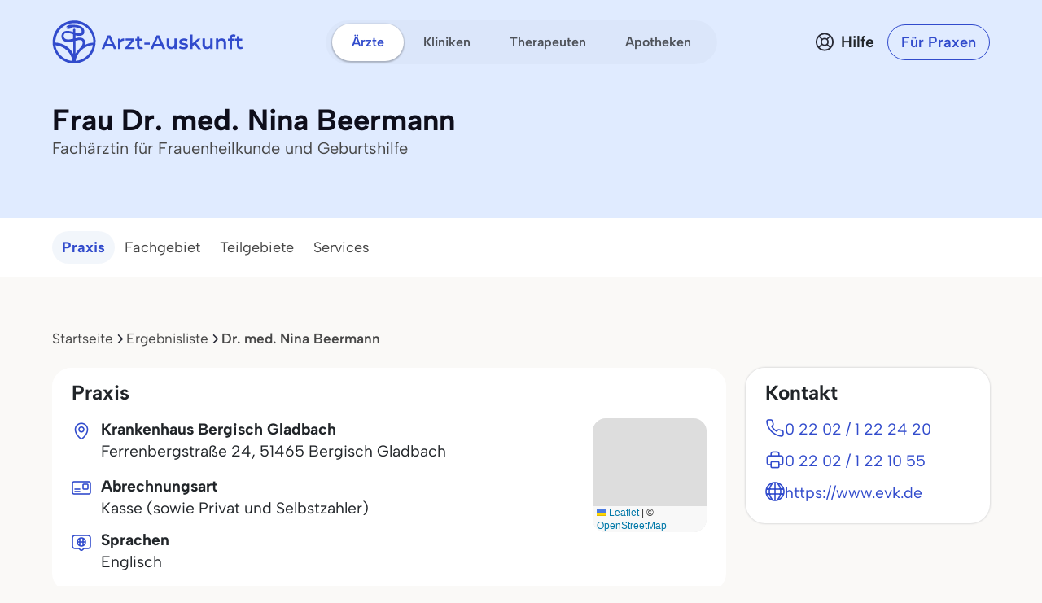

--- FILE ---
content_type: text/html; charset=utf-8
request_url: https://www.arzt-auskunft.de/arzt/frauenheilkunde-und-geburtshilfe/bergisch-gladbach/dr-med-nina-beermann-6476699
body_size: 16006
content:
<!DOCTYPE html>
<html lang="de">
<head>
    <meta charset="UTF-8">
    <meta name="viewport" content="width=device-width, initial-scale=1.0">
    <meta name="keywords" content="Frauenheilkunde und Geburtshilfe, Gynäkologe, Frauenarzt, Fachärztin für Frauenheilkunde und Geburtshilfe, Dr. med. Nina Beermann , Bergisch Gladbach Arztsuche, Arzt-Auskunft " />
    <meta name="description" content="Dr. med. Nina Beermann, Fachärztin für Frauenheilkunde und Geburtshilfe in Bergisch Gladbach, Ferrenbergstraße 24. Arztsuche der Arzt-Auskunft." />
    <meta name="zipcode" content="51465" />
    <meta name="city" content="Bergisch Gladbach" />
    <meta name="country" content="Germany" />
    <meta name="page-topic" content="Arzt-Auskunft - Kostenlose Arztsuche anhand von Therapieschwerpunkten" />
    <meta name="audience" content="Alle" />
    <meta name="author" content="Stiftung Gesundheit - Wissen ist die beste Medizin">
    <meta http-equiv="content-language" content="de" />

    <meta name="robots" content="index,follow" />
    <link rel="canonical" href="https://www.arzt-auskunft.de/arzt/frauenheilkunde-und-geburtshilfe/bergisch-gladbach/dr-med-nina-beermann-6476699" />

    <link rel="icon" type="image/x-icon" href="https://www.arzt-auskunft.de/static/images/favicon.ico">
    <link rel="stylesheet" href="https://www.arzt-auskunft.de/static/bootstrap-icons/font/bootstrap-icons.css">
    <link rel="stylesheet" href="https://www.arzt-auskunft.de/static/bootstrap-select/dist/css/bootstrap-select.css">
    <link rel="stylesheet" href="https://www.arzt-auskunft.de/static/css/iconly/iconly.min.css">
    <link rel="stylesheet" href="https://www.arzt-auskunft.de/static/js/slick/slick.css">
    <link rel="stylesheet" href="https://www.arzt-auskunft.de/static/js/slick/slick-theme.css">
    <link rel="stylesheet" href="https://www.arzt-auskunft.de/static/js/leaflet/leaflet.css">
    <link rel="stylesheet" href="https://www.arzt-auskunft.de/static/css/arztauskunft.css">
    <link rel="stylesheet" href="https://www.arzt-auskunft.de/static/css/chatbot.css">
    <script src="https://www.arzt-auskunft.de/static/js/chatbot.js"></script>
    <script src="https://www.arzt-auskunft.de/static/js/jquery-3.7.1.js"></script>
    <script src="https://www.arzt-auskunft.de/static/bootstrap/dist/js/bootstrap.bundle.js"></script>
    <script src="https://www.arzt-auskunft.de/static/js/slick/slick.js"></script>
    <script src="https://www.arzt-auskunft.de/static/js/leaflet/leaflet.js"></script>
    <script src="https://www.arzt-auskunft.de/static/js/arztauskunft.js"></script>
    <script type="importmap">
        {
            "imports": {
                "vue":"https://www.arzt-auskunft.de/static/js/vue/vue.js"
            }
        }
    </script>
    <title>Dr. med. Nina Beermann, Fachärztin für Frauenheilkunde und Geburtshilfe in 51465 Bergisch Gladbach, Ferrenbergstraße 24</title>
</head>
<body data-bs-theme="blue">
    <div class="offcanvas offcanvas-end" tabindex="-1" id="mobilenav">
  <!-- Header -->
  <div class="offcanvas-header">
    <div class="d-flex justify-content-between align-items-center">
      <div class="d-flex align-items-center">
        <a href="https://www.arzt-auskunft.de/?form=fs1">
          <svg class="site-logo" xmlns="http://www.w3.org/2000/svg" version="1.1" viewBox="0 0 226.6 42.7" width="234">
            <path d="M42.7,22c0-.2,0-.4,0-.6,0-5.7-2.2-11.1-6.3-15.1C32.5,2.2,27.1,0,21.4,0S10.3,2.2,6.3,6.3C2.2,10.3,0,15.7,0,21.4s0,.3,0,.5c0,0,0,1.4.2,2.7.7,4.5,2.8,8.6,6,11.9,3.7,3.7,8.5,5.9,13.7,6.2,0,0,1.4,0,2.8,0,5.2-.3,10-2.5,13.8-6.2,3.3-3.3,5.4-7.5,6-12.1.2-1.4.2-2.5.2-2.5ZM19.6,6.7c1.6-.1,6.1,0,8.2,1.8.7.6,1.1,1.4,1.1,2.3,0,.9-.3,1.2-.5,1.4-1,.7-3.4.5-5.8-.1v-2.9c0-.7-.6-1.2-1.2-1.2s-1.2.6-1.2,1.2v2.2c-.4-.1-.8-.3-1.1-.4h0c-.6-.2-5.8-1.8-8.7.3-.8.6-1.8,1.9-1.8,4.1,0,2,.7,3.5,2,4.5,2.7,2.1,7,1.3,7.2,1.2l2.4-.5v12.3c-1-1.8-2.2-3.4-3.7-4.9-3.8-3.8-8.7-5.9-14-6.2,0-.2,0-.3,0-.5,0-5,2-9.8,5.5-13.4,3.6-3.6,8.3-5.5,13.4-5.5s9.8,2,13.4,5.5c3.6,3.6,5.5,8.3,5.5,13.4s0,.4,0,.6c-2.9.2-5.6.9-8.2,2.1.3-1.2.4-2.6-.2-4-1.5-3.7-5.8-3.4-8-2.7l-1.3.3v-2.9c3.3.8,5.7.6,7.2-.4.8-.5,1.7-1.6,1.6-3.5,0-1.6-.7-3-1.9-4.1-3.3-2.9-9.8-2.4-10.1-2.4h0s-5-.8-6,2.4h1.7s-1.7,1-1.7,1c0-.1,2.5,1.8,6.2-.8h0ZM22.6,20.1l1.9-.4h.1c.2,0,4-1.3,5,1.2,1.1,2.7-1.8,5.8-2.1,6.1-.4.3-.8.7-1.1,1.1-1.5,1.5-2.8,3.2-3.8,5.1v-13.1ZM28.1,29.9c3.2-3.2,7.4-5.1,11.9-5.5-.6,3.9-2.5,7.4-5.3,10.3-3.2,3.2-7.4,5.1-11.9,5.5.6-3.9,2.4-7.5,5.3-10.3ZM20.1,18.1l-2.9.6c-.9.2-3.7.4-5.2-.8-.7-.6-1.1-1.4-1.1-2.7,0-1.5.6-1.9.8-2.1,1.6-1.2,5.2-.4,6.4,0,.2,0,1,.4,2,.7v4.2ZM19.7,40.2c-4.4-.4-8.6-2.3-11.7-5.5-2.8-2.8-4.6-6.3-5.3-10.1,4.4.4,8.6,2.2,11.8,5.4,2.8,2.8,4.6,6.3,5.2,10.2Z"></path>
            <g>
                <path d="M223.7,30.4c-1.4,0-2.5-.4-3.3-1.1-.8-.7-1.2-1.8-1.2-3.2v-11.5h3v11.4c0,.6.2,1.1.5,1.4.3.3.8.5,1.3.5s1.2-.2,1.7-.5l.8,2.1c-.4.3-.8.5-1.3.6-.5.1-1,.2-1.6.2ZM217.2,20v-2.4h8.5v2.4h-8.5Z"></path>
                <path d="M210.4,30.3v-13.5c0-1.3.4-2.4,1.2-3.2.8-.8,1.9-1.2,3.4-1.2s1,0,1.5.2c.5.1.9.3,1.2.5l-.8,2.3c-.2-.2-.5-.3-.8-.4-.3,0-.6-.1-.9-.1-.6,0-1.1.2-1.4.5-.3.3-.5.8-.5,1.5v2.8c0,0,0,10.7,0,10.7h-3ZM208.3,20v-2.4h8.5v2.4h-8.5Z"></path>
                <path d="M200.9,17.3c1,0,1.9.2,2.7.6.8.4,1.5,1,1.9,1.8.5.8.7,1.9.7,3.2v7.3h-3v-7c0-1.1-.3-2-.8-2.5-.5-.6-1.3-.8-2.2-.8s-1.3.1-1.9.4c-.5.3-1,.7-1.3,1.3-.3.6-.4,1.3-.4,2.1v6.5h-3v-12.8h2.9v3.5l-.5-1.1c.4-.8,1.1-1.4,1.9-1.9.9-.4,1.9-.7,3-.7Z"></path>
                <path d="M182.7,30.4c-1.1,0-2-.2-2.9-.6-.8-.4-1.5-1-1.9-1.9-.5-.8-.7-1.9-.7-3.2v-7.3h3v6.9c0,1.2.3,2,.8,2.6.5.6,1.3.8,2.2.8s1.3-.1,1.8-.4c.5-.3.9-.7,1.2-1.3.3-.6.5-1.3.5-2.1v-6.5h3v12.8h-2.9v-3.5l.5,1.1c-.4.8-1.1,1.5-1.9,1.9-.8.4-1.7.6-2.7.6Z"></path>
                <path d="M164.7,27.4v-3.8c0,0,6.8-6.2,6.8-6.2h3.6l-5.7,5.7-1.6,1.3-3.1,2.9ZM162.2,30.3V12.5h3v17.8h-3ZM171.9,30.3l-4.7-5.8,1.9-2.4,6.4,8.2h-3.6Z"></path>
                <path d="M153.8,30.4c-1.1,0-2.1-.1-3.1-.4-1-.3-1.8-.6-2.3-1l1.2-2.3c.6.4,1.3.7,2.1.9.8.2,1.6.4,2.4.4s1.6-.1,2-.4c.4-.3.6-.6.6-1s-.1-.6-.4-.8c-.3-.2-.7-.3-1.1-.4-.5,0-1-.2-1.6-.3-.6,0-1.1-.2-1.7-.3-.6-.1-1.1-.3-1.5-.6-.5-.3-.8-.6-1.1-1.1s-.4-1-.4-1.8.2-1.5.7-2.1c.5-.6,1.1-1.1,1.9-1.4.8-.3,1.8-.5,3-.5s1.7,0,2.6.3c.9.2,1.6.5,2.2.8l-1.2,2.3c-.6-.4-1.2-.6-1.8-.7-.6-.1-1.2-.2-1.8-.2-.9,0-1.6.1-2,.4-.4.3-.6.6-.6,1s.1.7.4.9c.3.2.7.3,1.1.5.5.1,1,.2,1.5.3.6,0,1.1.2,1.7.3.6.1,1.1.3,1.5.6.5.2.9.6,1.2,1,.3.4.4,1,.4,1.8s-.2,1.5-.7,2.1c-.5.6-1.1,1.1-2,1.4-.9.3-1.9.5-3.1.5Z"></path>
                <path d="M139,30.4c-1.1,0-2-.2-2.9-.6-.8-.4-1.5-1-1.9-1.9-.5-.8-.7-1.9-.7-3.2v-7.3h3v6.9c0,1.2.3,2,.8,2.6.5.6,1.3.8,2.2.8s1.3-.1,1.8-.4c.5-.3.9-.7,1.2-1.3.3-.6.5-1.3.5-2.1v-6.5h3v12.8h-2.9v-3.5l.5,1.1c-.4.8-1.1,1.5-1.9,1.9-.8.4-1.7.6-2.7.6Z"></path>
                <path d="M113.7,30.3l7.6-16.8h3.1l7.6,16.8h-3.3l-6.5-15.1h1.2l-6.5,15.1h-3.2ZM117.2,26.4l.8-2.4h9.1l.8,2.4h-10.8Z"></path>
                <path d="M106.4,24.8v-2.5h6.6v2.5h-6.6Z"></path>
                <path d="M101.9,30.4c-1.4,0-2.5-.4-3.3-1.1-.8-.7-1.2-1.8-1.2-3.2v-11.5h3v11.4c0,.6.2,1.1.5,1.4.3.3.8.5,1.3.5s1.2-.2,1.7-.5l.8,2.1c-.4.3-.8.5-1.3.6-.5.1-1,.2-1.6.2ZM95.4,20v-2.4h8.5v2.4h-8.5Z"></path>
                <path d="M83.3,30.3v-1.9l7.9-9.6.6,1h-8.3v-2.4h10.7v1.9l-7.9,9.6-.6-1h8.7v2.4h-11.1Z"></path>
                <path d="M74.2,30.3v-12.8h2.9v3.5l-.3-1c.4-.9,1-1.5,1.8-2,.8-.4,1.9-.7,3.1-.7v2.9c-.1,0-.2,0-.4,0-.1,0-.2,0-.3,0-1.1,0-2,.3-2.7,1-.7.7-1,1.6-1,3v6.2h-3Z"></path>
                <path d="M54.2,30.3l7.6-16.8h3.1l7.6,16.8h-3.3l-6.5-15.1h1.2l-6.5,15.1h-3.2ZM57.7,26.4l.8-2.4h9.1l.8,2.4h-10.8Z"></path>
            </g>
          </svg>
        </a>
      </div>
      <button class="navbar-toggler d-block d-md-none p-3 bg-white border-0" data-bs-toggle="offcanvas" data-bs-target="#mobilenav">
          <svg id="hamburger" width="24" height="24" viewBox="0 0 24 24" fill="none" xmlns="http://www.w3.org/2000/svg">
              <path id="path-top" d="M22 6L2 6" stroke="var(--bs-primary)" stroke-width="2.5" stroke-linecap="round"></path>   
              <path id="path-middle" d="M22 12L2 12" stroke="var(--bs-primary)" stroke-width="2.5" stroke-linecap="round"></path>
              <path id="path-bottom" d="M22 18L2 18" stroke="var(--bs-primary)" stroke-width="2.5" stroke-linecap="round"></path>   
          </svg>
      </button>
    </div>
  </div>

  <div class="offcanvas-body">

    <!-- Suchen -->
    <div class="topline">Suchen</div>
    <div class="nav-section">    
      <a href="https://www.arzt-auskunft.de/?form=fs1" class="nav-link">Ärzte</a>
      <a href="https://www.arzt-auskunft.de/?form=fs3" class="nav-link">Therapeuten</a>
      <a href="https://www.arzt-auskunft.de/?form=fs2" class="nav-link">Kliniken</a>
      <a href="https://www.arzt-auskunft.de/?form=fs4" class="nav-link">Apotheken</a>
    </div>

    <!-- Für Patienten -->
    <div class="topline">Für Patienten</div>
    <div class="nav-section">
      <a href="https://www.arzt-auskunft.de/tipps-und-faq-zur-arztsuche.htm" class="nav-link">Tipps und FAQs</a>
      <a href="https://www.stiftung-gesundheit.de/gutes-bewirken/barrierefreiheit/" class="nav-link" target="_blank">Barrierefreie Praxen</a>
    </div>

    <!-- Für Ärzte -->
    <div class="topline">Für Praxen</div>
    <div class="nav-section">    
      <a href="https://www.arzt-auskunft.de/premium-profil.htm" class="nav-link">Vorteile für Praxen</a>
      <a href="https://www.arzt-auskunft.de/fuer-aerzte/" class="nav-link">Basisangaben</a>
      <a href="https://zugang.arzt-auskunft.de" class="nav-link" target="_blank">Online-Zugang</a>
      <a href="https://www.arzt-auskunft.de/fuer-aerzte/staerken-profil.htm" class="nav-link">Stärken-Profil</a>
      <a href="https://www.stiftung-gesundheit.de/gutes-bewirken/dr-pro-bono/" class="nav-link" target="_blank">Ärzte für den guten Zweck</a>
    </div>

    <!-- Für Lizenzpartner -->
    <div class="topline">Für Lizenzpartner</div>
    <div class="nav-section">    
      <a href="https://www.stiftung-gesundheit.de/stiftung-gesundheit/strukturverzeichnis/" class="nav-link" target="_blank">Strukturverzeichnis der Versorgung</a>
      <a href="https://www.stiftung-gesundheit.de/services/arztsuchen-fuer-ihre-website-app/" class="nav-link" target="_blank">Implementierung in Website, App und eGA</a>
      <a href="https://www.stiftung-gesundheit.de/services/arztsuchen-fuer-profis/" class="nav-link" target="_blank">Arztsuchen für Profis</a>
    </div>

    <!-- Über uns -->
    <div class="topline">Über uns</div>
    <div class="nav-section">    
      <a href="https://www.stiftung-gesundheit.de/" class="nav-link" target="_blank">Stiftung Gesundheit</a>
      <a href="https://www.stiftung-gesundheit.de/gutes-bewirken/unsere-foerdergemeinschaft/" class="nav-link" target="_blank">Fördergemeinschaft der Stiftung</a>
      <a href="https://www.stiftung-gesundheit.de/presse/presse-informationen/" class="nav-link" target="_blank">Presse</a>
      <a href="https://www.arzt-auskunft.de/kontakt.htm" class="nav-link">Kontakt</a>
    </div>

    <!-- Weiteres -->
    <div class="topline">Weiteres</div>
    <div class="nav-section">    
      <a href="https://www.arzt-auskunft.de/impressum.htm" class="nav-link">Impressum</a>
      <a href="https://www.arzt-auskunft.de/datenschutz.htm" class="nav-link">Datenschutz</a>
      <a href="https://www.arzt-auskunft.de/nutzungsbedingungen.htm" class="nav-link">Nutzungsbedingungen</a>
      <a href="https://www.arzt-auskunft.de/barrierefreiheit.htm" class="nav-link">Barrierefreiheit</a>
    </div>

  </div>
</div>
<div class="mainnav">
    <nav class="navbar navbar-expand py-4 py-md-5">
        <div class="container">
            <div class="col-3 d-flex align-items-center">
                <a class="navbar-brand p-0" href="https://www.arzt-auskunft.de/?form=fs1">
                    <svg class="site-logo" xmlns="http://www.w3.org/2000/svg" version="1.1" viewBox="0 0 235 55">
                        <path d="M53.5,27.6c0-7-2.7-13.7-7.7-18.7-4.9-5.1-11.6-7.7-18.6-7.7s-13.7,2.7-18.7,7.7C3.3,13.9.7,20.6.7,27.6s0,.4,0,.6c0,0,0,1.8.2,3.3.8,5.6,3.5,10.6,7.4,14.7,4.5,4.5,10.5,7.3,16.9,7.6h3.5c6.4-.4,12.4-3.1,17-7.6,4-4,6.7-9.3,7.4-15,.2-1.8.2-3.1.2-3.1v-.5ZM24.9,9.4c2,0,7.5,0,10.1,2.3.8.7,1.3,1.8,1.3,2.9s-.4,1.4-.6,1.8c-1.2.8-4.2.6-7.1-.1v-3.6c0-.8-.7-1.4-1.4-1.4s-1.4.7-1.4,1.4v2.7c-.5-.1-1-.4-1.3-.5h0c-.7-.2-7.1-2.3-10.7.4-1,.7-2.3,2.4-2.3,5.1s.8,4.3,2.5,5.6c3.3,2.6,8.7,1.7,8.9,1.4l3-.6v15.2c-1.2-2.3-2.7-4.2-4.5-6.1-4.6-4.6-10.7-7.3-17.4-7.6v-.6c0-6.2,2.5-12.1,6.8-16.5,4.4-4.4,10.2-6.8,16.5-6.8s12.1,2.5,16.5,6.8c4.4,4.4,6.8,10.2,6.8,16.5v.7c-3.6.2-6.9,1.1-10.1,2.6.4-1.4.5-3.2-.2-5-1.9-4.5-7.1-4.2-9.9-3.3l-1.7.4v-3.6c4,1,7,.7,8.9-.5,1-.6,2.1-2,2-4.3,0-2-.8-3.7-2.4-5.1-4-3.6-12.1-3-12.5-3h0s-6.2-1-7.4,3h2.1l-2.1,1.2c0-.1,3.1,2.3,7.6-1h0v-.2h.1ZM28.6,26.1l2.4-.5h.1c.2,0,5-1.7,6.2,1.4,1.3,3.3-2.3,7.1-2.6,7.5-.5.4-4.9,5.3-6,7.6v-16.2h-.1ZM35.4,38.1c3.9-3.9,9.2-6.3,14.7-6.8-.7,4.9-3.1,9.2-6.5,12.7-3.9,3.9-9.2,6.3-14.7,6.8.7-4.9,3-9.3,6.5-12.7ZM25.6,23.6l-3.6.7c-1.1.2-4.5.5-6.4-1-.8-.7-1.3-1.8-1.3-3.3s.7-2.4,1-2.6c2-1.4,6.4-.5,8,0,.2,0,1.2.5,2.5.8v5.2h0v.2h-.1ZM25,50.9c-5.5-.5-10.6-2.9-14.5-6.8-3.5-3.5-5.7-7.7-6.5-12.5,5.5.5,10.6,2.7,14.6,6.7,3.5,3.5,5.7,7.7,6.4,12.6Z"/>
                        <g>
                            <path d="M231.5,36.4c-1.4,0-2.5-.4-3.3-1.1s-1.2-1.8-1.2-3.2v-11.6h3v11.5c0,.6.2,1.1.5,1.4s.8.5,1.3.5,1.2-.2,1.7-.5l.8,2.1c-.4.3-.8.5-1.3.6s-1,.2-1.6.2h.1ZM225,25.9v-2.4h8.6v2.4h-8.6Z"/>
                            <path d="M218.1,36.3v-13.6c0-1.3.4-2.4,1.2-3.2s1.9-1.2,3.4-1.2,1,0,1.5.2c.5.1.9.3,1.2.5l-.8,2.3c-.2-.2-.5-.3-.8-.4-.3,0-.6-.1-.9-.1-.6,0-1.1.2-1.4.5-.3.3-.5.8-.5,1.5v13.6h-3,.1ZM216,25.9v-2.4h8.6v2.4h-8.6Z"/>
                            <path d="M208.5,23.2c1,0,1.9.2,2.7.6s1.5,1,1.9,1.8c.5.8.7,1.9.7,3.2v7.4h-3v-7.1c0-1.1-.3-2-.8-2.5-.5-.6-1.3-.8-2.2-.8s-1.3.1-1.9.4c-.5.3-1,.7-1.3,1.3-.3.6-.4,1.3-.4,2.1v6.6h-3v-12.9h2.9v3.5l-.5-1.1c.4-.8,1.1-1.4,1.9-1.9.9-.4,1.9-.7,3-.7h0Z"/>
                            <path d="M190.2,36.4c-1.1,0-2-.2-2.9-.6-.8-.4-1.5-1-1.9-1.9-.5-.8-.7-1.9-.7-3.2v-7.4h3v7c0,1.2.3,2,.8,2.6s1.3.8,2.2.8,1.3-.1,1.8-.4.9-.7,1.2-1.3c.3-.6.5-1.3.5-2.1v-6.6h3v12.9h-2.9v-3.5l.5,1.1c-.4.8-1.1,1.5-1.9,1.9-.8.4-1.7.6-2.7.6h0Z"/>
                            <path d="M172.1,33.4v-3.8l6.9-6.2h3.6l-5.7,5.7-1.6,1.3-3.1,2.9h0ZM169.5,36.3v-17.9h3v17.9h-3ZM179.3,36.3l-4.7-5.8,1.9-2.4,6.4,8.3h-3.6,0Z"/>
                            <path d="M161.1,36.4c-1.1,0-2.1,0-3.1-.4s-1.8-.6-2.3-1l1.2-2.3c.6.4,1.3.7,2.1.9.8.2,1.6.4,2.4.4s1.6,0,2-.4.6-.6.6-1-.1-.6-.4-.8c-.3-.2-.7-.3-1.1-.4-.5,0-1-.2-1.6-.3-.6,0-1.1-.2-1.7-.3-.6-.1-1.1-.3-1.5-.6-.5-.3-.8-.6-1.1-1.1s-.4-1-.4-1.8.2-1.5.7-2.1,1.1-1.1,1.9-1.4c.8-.3,1.8-.5,3-.5s1.7,0,2.6.3c.9.2,1.6.5,2.2.8l-1.2,2.3c-.6-.4-1.2-.6-1.8-.7s-1.2-.2-1.8-.2c-.9,0-1.6.1-2,.4s-.6.6-.6,1,.1.7.4.9c.3.2.7.3,1.1.5.5.1,1,.2,1.5.3.6,0,1.1.2,1.7.3.6.1,1.1.3,1.5.6.5.2.9.6,1.2,1s.4,1,.4,1.8-.2,1.5-.7,2.1-1.1,1.1-2,1.4-1.9.5-3.1.5v-.2h-.1Z"/>
                            <path d="M146.2,36.4c-1.1,0-2-.2-2.9-.6-.8-.4-1.5-1-1.9-1.9-.5-.8-.7-1.9-.7-3.2v-7.4h3v7c0,1.2.3,2,.8,2.6s1.3.8,2.2.8,1.3-.1,1.8-.4.9-.7,1.2-1.3c.3-.6.5-1.3.5-2.1v-6.6h3v12.9h-2.9v-3.5l.5,1.1c-.4.8-1.1,1.5-1.9,1.9-.8.4-1.7.6-2.7.6h0Z"/>
                            <path d="M120.7,36.3l7.7-16.9h3.1l7.7,16.9h-3.3l-6.6-15.2h1.2l-6.6,15.2s-3.2,0-3.2,0ZM124.2,32.4l.8-2.4h9.2l.8,2.4h-10.9.1Z"/>
                            <path d="M113.3,30.8v-2.5h6.7v2.5h-6.7Z"/>
                            <path d="M108.8,36.4c-1.4,0-2.5-.4-3.3-1.1s-1.2-1.8-1.2-3.2v-11.6h3v11.5c0,.6.2,1.1.5,1.4s.8.5,1.3.5,1.2-.2,1.7-.5l.8,2.1c-.4.3-.8.5-1.3.6s-1,.2-1.6.2h.1ZM102.2,25.9v-2.4h8.6v2.4h-8.6Z"/>
                            <path d="M90,36.3v-1.9l8-9.7.6,1h-8.4v-2.4h10.8v1.9l-8,9.7-.6-1h8.8v2.4s-11.2,0-11.2,0Z"/>
                            <path d="M80.9,36.3v-12.9h2.9v3.5l-.3-1c.4-.9,1-1.5,1.8-2,.8-.4,1.9-.7,3.1-.7v2.9h-.7c-1.1,0-2,.3-2.7,1s-1,1.6-1,3v6.2h-3.1Z"/>
                            <path d="M60.7,36.3l7.7-16.9h3.1l7.7,16.9h-3.3l-6.6-15.2h1.2l-6.6,15.2h-3.2,0ZM64.2,32.4l.8-2.4h9.2l.8,2.4h-10.9.1Z"/>
                        </g>
                    </svg>
                </a>
            </div>
            <div class="col-6 d-flex align-items-center d-none d-md-flex mx-auto">
                <ul class="navbar-nav mx-auto p-1 px-2 gap-1 flex-row">
                    <li class="nav-item"><a class="nav-link rounded-pill active" href="https://www.arzt-auskunft.de/?form=fs1">Ärzte</a></li>
                    <li class="nav-item"><a class="nav-link rounded-pill " href="https://www.arzt-auskunft.de/?form=fs2">Kliniken</a></li>
                    <li class="nav-item"><a class="nav-link rounded-pill " href="https://www.arzt-auskunft.de/?form=fs3">Therapeuten</a></li>
                    <li class="nav-item"><a class="nav-link rounded-pill " href="https://www.arzt-auskunft.de/?form=fs4">Apotheken</a></li>
                </ul>
            </div>
            <div class="col-3 d-flex justify-content-end align-items-center">
                <a href="https://www.arzt-auskunft.de/tipps-und-faq-zur-arztsuche.htm" class="text-dark d-none d-md-block ms-auto me-0">
                    <div class="help d-flex align-items-center">
                        <svg width="24" height="25" viewBox="0 0 24 25" fill="none" xmlns="http://www.w3.org/2000/svg">
                            <circle cx="12" cy="12.5" r="10.125" stroke="#272935" stroke-width="1.75"/>
                            <circle cx="12" cy="12.5" r="4.125" stroke="#272935" stroke-width="1.75"/>
                            <path d="M5.5 6L8.625 9.125M19 19.5L15 15.5" stroke="#272935" stroke-width="1.75" stroke-linecap="round" stroke-linejoin="round"/>
                            <path d="M5.5 18.5L8.625 15.375M18 6L15 9" stroke="#272935" stroke-width="1.75" stroke-linecap="round" stroke-linejoin="round"/>
                        </svg>
                        <span class="ps-2 fw-semibold">Hilfe</span>
                    </div>
                </a>
                <a href="https://www.arzt-auskunft.de/premium-profil.htm" class="btn btn-outline-primary rounded-pill fw-semibold ms-4 d-none d-md-block">Für Praxen</a>
                <button class="navbar-toggler collapsed d-block d-md-none p-3 bg-white border-0" data-bs-toggle="offcanvas" data-bs-target="#mobilenav">
                    <svg id="hamburger" width="24" height="24" viewBox="0 0 24 24" fill="none" xmlns="http://www.w3.org/2000/svg">
                        <path id="path-top" d="M22 6L2 6" stroke="var(--bs-primary)" stroke-width="2.5" stroke-linecap="round"/>
                        <path id="path-middle" d="M22 12L2 12" stroke="var(--bs-primary)" stroke-width="2.5" stroke-linecap="round"/>
                        <path id="path-bottom" d="M22 18L2 18" stroke="var(--bs-primary)" stroke-width="2.5" stroke-linecap="round"/>
                    </svg>
                </button>
            </div>
        </div>
    </nav>
</div>
<div class="page-doctor-detail">
    <div class="page-header bg-secondary">
        <div class="container pt-4 pt-md-5 pb-6 pb-md-8">
            <div class="d-flex flex-column flex-md-row text-center text-md-start">
                <div>
                    <h1 class="mb-0 h2" itemprop="name">Frau Dr. med. Nina Beermann </h2>
                    <p class="fs-large text-subdued mb-2" itemprop="medicalSpecialty">
                        Fachärztin für Frauenheilkunde und Geburtshilfe
                    </p>

                </div>
            </div>
        </div>
    </div>

    <div class="bg-white subnav-sticky" data-observe-selector=".page-header">
        <div class="container py-2 py-md-4">
            <ul class="nav nav-pills flex-nowrap overflow-x-scroll no-scrollbar nav-scrollspy">
                <li class="nav-item">
                    <a class="nav-link active" href="#praxis">Praxis</a>
                </li>


                <li class="nav-item">
                    <a class="nav-link" href="#fachgebiet">Fachgebiet</a>
                </li>

                <li class="nav-item">
                    <a class="nav-link" href="#teilgebiete">Teilgebiete</a>
                </li>


                <li class="nav-item">
                    <a class="nav-link" href="#glob.indicGrp20">Services</a>
                </li>
            </ul>
        </div>
    </div>

    <div class="container mt-5 mt-md-8">
        <nav aria-label="breadcrumb">
            <ol class="breadcrumb" id="breadcrumb">
                <li class="breadcrumb-item"><a href="/?form=fs1">Startseite</a></li>
                <li class="breadcrumb-item"><a href="#">Ergebnisliste</a></li>
                <li class="breadcrumb-item active" aria-current="page">Dr. med. Nina Beermann </li>
            </ol>
        </nav>
    </div>

    <div class="container mt-5">
        <section>
            <div class="row flex-column-reverse flex-md-row">
                <div class="col overflow-x-hidden">
                    <div class="card mb-5" id="praxis">
                        <div class="card-header">
                            <h2 class="h4">Praxis</h2>
                        </div>
                        <div class="card-body fs-large-lg">
                            <div class="office-grid">
                                <div class="office-grid-name">
                                    <div class="mb-3 d-flex">
                                        <i class="icon icon-location-new me-3 mt-1"></i>
                                        <div>
                                            <p class="mb-1" itemprop="address">
                                                <strong>Krankenhaus Bergisch Gladbach</strong><br />
                                                <span itemprop="streetAddress">Ferrenbergstraße 24</span>, <span itemprop="postalCode">51465</span> <span itemprop="addressLocality">Bergisch Gladbach</span>
                                            </p>
                                        </div>
                                    </div>
                                </div>
                                <div class="office-grid-map">
                                    <div class="map mb-3 mb-md-0" data-latitude="50.9901153" data-longitude="7.1388344" data-bs-toggle="modal" data-bs-target="#mapModal"></div>
                                </div>
                                <div class="office-grid-rest">
                                    <div class="mb-3 d-flex">
                                        <i class="icon icon-karte me-3 mt-1"></i>
                                        <div>
                                            <strong>Abrechnungsart</strong><br />
                                                Kasse (sowie Privat und Selbstzahler)<br>
                                        </div>
                                    </div>
                                    <div class="d-flex">
                                        <i class="icon icon-sprache me-3 mt-1"></i>
                                        <div>
                                            <strong>Sprachen</strong><br />
                                            Englisch<br>
                                        </div>
                                    </div>
                                </div>
                            </div>
                        </div>
                    </div>


                    <div class="card mb-5" id="fachgebiet">
                        <div class="card-header">
                            <h2 class="h4">Fachgebiet</h2>
                        </div>
                        <div class="card-body">
                        Frauenheilkunde und Geburtshilfe<br>
                        </div>
                    </div>

                    <div class="card mb-5" id="teilgebiete">
                        <div class="card-header">
                            <h2 class="h4">Teilgebiets-/Zusatzbezeichnungen</h2>
                        </div>
                        <div class="card-body">
                            <ul class="line">
                                <li>Krebserkrankungen: Medikamentöse Tumortherapie</li>
                                <li>Palliativmedizin</li>
                            </ul>
                        </div>
                    </div>


                    <div class="card mb-5" id="glob.indicGrp20">
                        <div class="card-header">
                            <h2 class="h4">Services</h2>
                        </div>
                        <div class="card-body">
                            <ul class="list-services list-icon mb-0">
                                <li>
                                    <i class="icon icon-generic-service"></i>
                                    mit Bus und Bahn erreichbar
                                </li>
                            </ul>
                        </div>
                    </div>

                
                    <div class="card mb-5" id="bewertung">
                        <div class="card-header d-flex justify-content-between align-items-center">
                            <h2 class="h4">0 Empfehlungen</h2>
                            <a href="https://www.arzt-auskunft.de/formRating?id=p6476699&form=fs1" class="btn btn-primary d-none d-md-inline" target="_blank">Empfehlen</a>
                        </div>
                        <div class="card-body">
                            <div class="row">
                                <div class="col-md-4">
                                    <div class="d-flex align-items-center mb-2">
                                        <span class="h3 mb-0">-</span><br />
                                    </div>
                                    <strong>Patientenzufriedenheit</strong><br />
                                </div>
                                <div class="col-md-4">
                                    <div class="d-flex align-items-center mb-2">
                                        <span class="h3 mb-0">-</span><br />
                                    </div>
                                    <strong>Patientenservice</strong><br />
                                </div>
                                <div class="col-md-4">
                                    <div class="d-flex align-items-center mb-2">
                                        <span class="h3 mb-0">-</span><br />
                                    </div>
                                    <strong>Medizinische Reputation</strong><br />
                                </div>
                            </div>
                        </div>
                    </div>

                    <div class="card mb-5">
                        <div class="card-header">
                            <h2 class="h4">Weitere Behandler in der Praxis</h2>
                        </div>
                        <div class="card-body">
                            <ul class="list-unstyled list-icon mb-0">
                                <li class="mb-2">
                                    <i class="icon icon-arzt-name"></i>
                                    <a href="/profile/p984587?form=fs1" class="tree-link">Frau Dr. med. Ulrike Viehof</a><br>
                                </li>
                                <li class="mb-2">
                                    <i class="icon icon-arzt-name"></i>
                                    <a href="/profile/p6473225?form=fs1" class="tree-link">Frau Lena Maria Leitzen</a><br>
                                </li>
                                <li class="mb-2">
                                    <i class="icon icon-arzt-name"></i>
                                    <span>Frau Dr. med. Nina Beermann</span>
                                </li>
                                <li class="mb-2">
                                    <i class="icon icon-arzt-name"></i>
                                    <a href="/profile/p6487541?form=fs1" class="tree-link">Herr Dr. med. Björn Kamphues</a><br>
                                </li>
                                <li class="mb-2">
                                    <i class="icon icon-arzt-name"></i>
                                    <a href="/profile/p6633395?form=fs1" class="tree-link">Herr Dr. med. Marc K. Schuler</a><br>
                                </li>
                                <li class="mb-2">
                                    <i class="icon icon-arzt-name"></i>
                                    <a href="/profile/p6129731?form=fs1" class="tree-link">Herr Marko Skok</a><br>
                                </li>
                                <li class="mb-2">
                                    <i class="icon icon-arzt-name"></i>
                                    <a href="/profile/p8503481?form=fs1" class="tree-link">Herr Dr. med. Ali Morobeid</a><br>
                                </li>
                                <li class="mb-2">
                                    <i class="icon icon-arzt-name"></i>
                                    <a href="/profile/p8505155?form=fs1" class="tree-link">Herr Dr. med. Benjamin Habbig</a><br>
                                </li>
                                <li class="mb-2">
                                    <i class="icon icon-arzt-name"></i>
                                    <a href="/profile/p8507813?form=fs1" class="tree-link">Herr Christian de Buhr</a><br>
                                </li>
                                <li class="mb-2">
                                    <i class="icon icon-arzt-name"></i>
                                    <a href="/profile/p7254131?form=fs1" class="tree-link">Frau Dr. med. Katja Kröninger</a><br>
                                </li>
                                <li class="mb-2">
                                    <i class="icon icon-arzt-name"></i>
                                    <a href="/profile/p7289105?form=fs1" class="tree-link">Herr Metin Kalkan</a><br>
                                </li>
                                <li class="mb-2">
                                    <i class="icon icon-arzt-name"></i>
                                    <a href="/profile/p9406439?form=fs1" class="tree-link">Herr Gernot Holtz</a><br>
                                </li>
                                <li class="mb-2">
                                    <i class="icon icon-arzt-name"></i>
                                    <a href="/profile/p9283451?form=fs1" class="tree-link">Herr Dr. med. Daniel Wielpütz</a><br>
                                </li>
                                <li class="mb-2">
                                    <i class="icon icon-arzt-name"></i>
                                    <a href="/profile/p7849931?form=fs1" class="tree-link">Frau Dr. med. Erica Mittmann-Braun</a><br>
                                </li>
                                <li class="mb-2">
                                    <i class="icon icon-arzt-name"></i>
                                    <a href="/profile/p7851881?form=fs1" class="tree-link">Frau Dr. med. Hannah Lorenz</a><br>
                                </li>
                                <li class="mb-2">
                                    <i class="icon icon-arzt-name"></i>
                                    <a href="/profile/p7873613?form=fs1" class="tree-link">Frau Ute Kohlheim</a><br>
                                </li>
                                <li class="mb-2">
                                    <i class="icon icon-arzt-name"></i>
                                    <a href="/profile/p8538725?form=fs1" class="tree-link">Herr Dr. med. Simon Langensiepen</a><br>
                                </li>
                                <li class="mb-2">
                                    <i class="icon icon-arzt-name"></i>
                                    <a href="/profile/p8538731?form=fs1" class="tree-link">Herr Dr. med. Simon Herkenrath</a><br>
                                </li>
                                <li class="mb-2">
                                    <i class="icon icon-arzt-name"></i>
                                    <a href="/profile/p8540267?form=fs1" class="tree-link">Herr Sven Einwächter</a><br>
                                </li>
                                <li class="mb-2">
                                    <i class="icon icon-arzt-name"></i>
                                    <a href="/profile/p8552615?form=fs1" class="tree-link">Frau Meike Jacobsen</a><br>
                                </li>
                                <li class="mb-2">
                                    <i class="icon icon-arzt-name"></i>
                                    <a href="/profile/p8554619?form=fs1" class="tree-link">Frau Taylin-Cristina Chiang-Salazar</a><br>
                                </li>
                                <li class="mb-2">
                                    <i class="icon icon-arzt-name"></i>
                                    <a href="/profile/p8575613?form=fs1" class="tree-link">Frau Anja Bartsch</a><br>
                                </li>
                                <li class="mb-2">
                                    <i class="icon icon-arzt-name"></i>
                                    <a href="/profile/p8587787?form=fs1" class="tree-link">Frau Anna Dorn</a><br>
                                </li>
                                <li class="mb-2">
                                    <i class="icon icon-arzt-name"></i>
                                    <a href="/profile/p2302961?form=fs1" class="tree-link">Herr Dr. med. Horst-Dieter Weinhold</a><br>
                                </li>
                                <li class="mb-2">
                                    <i class="icon icon-arzt-name"></i>
                                    <a href="/profile/p2462609?form=fs1" class="tree-link">Herr Dr. med. Manfred Molls</a><br>
                                </li>
                                <li class="mb-2">
                                    <i class="icon icon-arzt-name"></i>
                                    <a href="/profile/p3017897?form=fs1" class="tree-link">Herr Dr. med. Claus Wilhelmi</a><br>
                                </li>
                                <li class="mb-2">
                                    <i class="icon icon-arzt-name"></i>
                                    <a href="/profile/p3018035?form=fs1" class="tree-link">Herr Prof. Dr. med. Hans-Peter Hermann</a><br>
                                </li>
                                <li class="mb-2">
                                    <i class="icon icon-arzt-name"></i>
                                    <a href="/profile/p3059165?form=fs1" class="tree-link">Herr Dr. med. Andreas Hecker</a><br>
                                </li>
                                <li class="mb-2">
                                    <i class="icon icon-arzt-name"></i>
                                    <a href="/profile/p3484547?form=fs1" class="tree-link">Herr Olaf Hey</a><br>
                                </li>
                                <li class="mb-2">
                                    <i class="icon icon-arzt-name"></i>
                                    <a href="/profile/p3779195?form=fs1" class="tree-link">Frau Dr. med. Barbara Schaefer</a><br>
                                </li>
                                <li class="mb-2">
                                    <i class="icon icon-arzt-name"></i>
                                    <a href="/profile/p3904283?form=fs1" class="tree-link">Herr Prof. Dr. Christian Rudlowski</a><br>
                                </li>
                                <li class="mb-2">
                                    <i class="icon icon-arzt-name"></i>
                                    <a href="/profile/p3937241?form=fs1" class="tree-link">Herr Dr. med. Matthias Brütting</a><br>
                                </li>
                                <li class="mb-2">
                                    <i class="icon icon-arzt-name"></i>
                                    <a href="/profile/p3937253?form=fs1" class="tree-link">Herr Danu Fukindoki</a><br>
                                </li>
                                <li class="mb-2">
                                    <i class="icon icon-arzt-name"></i>
                                    <a href="/profile/p3937313?form=fs1" class="tree-link">Herr Dr. med. Eckhard Hohn</a><br>
                                </li>
                                <li class="mb-2">
                                    <i class="icon icon-arzt-name"></i>
                                    <a href="/profile/p3937403?form=fs1" class="tree-link">Herr Dr. med. Sascha Velde</a><br>
                                </li>
                                <li class="mb-2">
                                    <i class="icon icon-arzt-name"></i>
                                    <a href="/profile/p3947831?form=fs1" class="tree-link">Herr Dr. med. Benno Nuding</a><br>
                                </li>
                                <li class="mb-2">
                                    <i class="icon icon-arzt-name"></i>
                                    <a href="/profile/p3971369?form=fs1" class="tree-link">Frau Dr. med. Andrea Martini</a><br>
                                </li>
                                <li class="mb-2">
                                    <i class="icon icon-arzt-name"></i>
                                    <a href="/profile/p4063913?form=fs1" class="tree-link">Herr Priv.-Doz. Dr. med. Alexander Yang</a><br>
                                </li>
                                <li class="mb-2">
                                    <i class="icon icon-arzt-name"></i>
                                    <a href="/profile/p4469033?form=fs1" class="tree-link">Herr Alexander Knopp</a><br>
                                </li>
                                <li class="mb-2">
                                    <i class="icon icon-arzt-name"></i>
                                    <a href="/profile/p4832027?form=fs1" class="tree-link">Herr Dr. med. Payman Majd</a><br>
                                </li>
                                <li class="mb-2">
                                    <i class="icon icon-arzt-name"></i>
                                    <a href="/profile/p4834583?form=fs1" class="tree-link">Frau Dr. med. Daniela Müller-Gerbes</a><br>
                                </li>
                                <li class="mb-2">
                                    <i class="icon icon-arzt-name"></i>
                                    <a href="/profile/p4844189?form=fs1" class="tree-link">Herr Dr. med. Andreas M. Steinfeld</a><br>
                                </li>
                                <li class="mb-2">
                                    <i class="icon icon-arzt-name"></i>
                                    <a href="/profile/p4857023?form=fs1" class="tree-link">Herr Rafee Baschour</a><br>
                                </li>
                            </ul>                        </div>
                    </div>


                    <div class="card">
                        <div class="card-header pb-0">
                            <h2 class="h4">Praxisangaben aktualisieren</h2>
                        </div>
                        <div class="card-body">
                            <p class="text-subdued mb-5">
                                Kontaktieren Sie uns, wenn die Angaben in diesem Profil nicht aktuell sind.
                            </p>
                            <div class="row gx-lg-1">
                                <div class="col-md-6 mb-3 mb-md-0">
                                    <div class="card card-contact h-100">
                                        <div class="card-body pt-3">
                                            <img src="https://www.arzt-auskunft.de/static/images/icon-house-plus--blue.svg" alt="" />
                                            <div class="d-flex flex-column justify-content-between h-100">
                                                <div>
                                                    <h3 class="mb-0 h5">Für Ärzte</h3>
                                                    <p class="mb-3 text-subdued">Melden Sie sich an, um Ihre Daten zu ändern.</p>
                                                </div>
                                                <a href="https://zugang.arzt-auskunft.de/user/login?id=p6476699" class="link-chevron">Ärzte-Login</a>
                                            </div>
                                        </div>
                                    </div>
                                </div>
                                <div class="col-md-6">
                                    <div class="card card-contact h-100">
                                        <div class="card-body pt-3">
                                            <img src="https://www.arzt-auskunft.de/static/images/icon-user-alt.svg" alt="" />
                                            <div class="d-flex flex-column justify-content-between h-100">
                                                <div>
                                                    <h3 class="mb-0 h5">Hinweise zu den Praxis-Angaben</h3>
                                                    <p class="mb-3 text-subdued">Schreiben Sie uns eine Nachricht.</p>
                                                </div>
                                                <a href="https://www.arzt-auskunft.de/kontakt.htm" class="link-chevron">Nachricht schreiben</a>
                                            </div>
                                        </div>
                                    </div>
                                </div>
                            </div>
                        </div>
                    </div>
                </div>
                <div class="col col-contact flex-grow-0">
                    <div class="card shadow-up-md mb-3 mb-md-0">
                        <div class="card-header">
                            <h2 class="card-title h4">Kontakt</h2>
                        </div>
                        <div class="card-body">
                            <ul class="list-unstyled list-icon mb-0">
                                <li>
                                    <i class="icon icon-phone"></i>
                                    <div>
                                        <a href="tel:0 22 021 22 24 20" itemprop="telephone">0 22 02 / 1 22 24 20</a><br />
                                    </div>
                                </li>
                                <li class="mt-3">
                                    <i class="icon icon-print"></i>
                                    <a href="tel:0 22 021 22 10 55">0 22 02 / 1 22 10 55</a><br />
                                </li>
                                <li class="mt-3">
                                    <i class="icon icon-web"></i>
                                    <div>
                                        <a href="https://www.evk.de" target="_blank" itemprop="url">https://www.evk.de</a><br />
                                    </div>
                                </li>

                            </ul>

                        </div>
                    </div>
                </div>
            </div>
        </section>

        <div id="patienten-services">
            <section class="mt-7 mt-md-9 mb-7 mb-md-9">
                <h2>Patienten-Services</h2>
                <div class="row gx-1 gx-075 gx-xl-3 d-flex flex-nowrap h-scroll">
                    <div class="col col-md-4 mb-3">
                        <div class="card p-4 p-md-5 h-100 d-flex flex-column justify-content-between">
                            <div>
                                <img src="https://www.arzt-auskunft.de/static/images/icon-find--blue.svg" width="56" height="56">
                                <h3 class="mt-3 h4">Gesundheitspartner</h3>
                                <p class="fs-lg-5 mb-6">Tauschen Sie sich mit den anderen Patienten aus, erhalten Sie Support durch Experten und verstehen Sie Ihren Therapieverlauf.</p>
                            </div>
                            <div class="mt-auto"><a href="https://www.arzt-auskunft.de/gesundheitspartner.htm" class="btn btn-primary">Mehr erfahren</a></div>
                        </div>
                    </div>
                    <div class="col col-md-4 mb-3">
                        <div class="card p-4 p-md-5 h-100 d-flex flex-column justify-content-between">
                            <div>
                                <img src="https://www.arzt-auskunft.de/static/images/icon-accessible--blue.svg" width="56" height="56">
                                <h3 class="mt-3 h4">Barrierefreie Arztpraxen</h3>
                                <p class="fs-lg-5 mb-6">Benötigen Sie besondere barrierefreie Vorkehrungen für Ihren Arztbesuch? In der Arzt-Auskunft können Sie Praxen ganz nach Ihren individuellen Bedürfnissen auswählen.</p>
                            </div>
                            <div class="mt-auto"><a href="https://www.arzt-auskunft.de/?form=fs1" class="btn btn-primary" target="_blank">Suchergebnisse filtern</a></div>
                        </div>
                    </div>
                    <div class="col col-md-4 mb-3">
                        <div class="card p-4 p-md-5 h-100 d-flex flex-column justify-content-between">
                            <div>
                                <img src="https://www.arzt-auskunft.de/static/images/icon-life-saver--blue.svg" width="56" height="56">
                                <h3 class="mt-3 h4">Hilfe und FAQ</h3>
                                <p class="fs-lg-5 mb-6">Finden Sie schnelle Antworten auf Ihre Fragen und nützliche Hilfe in unserem FAQ-Bereich, der Ihnen bei allen Anliegen zur Seite steht.</p>
                            </div>
                            <div class="mt-auto"><a href="https://www.arzt-auskunft.de/tipps-und-faq-zur-arztsuche.htm" class="btn btn-primary">Zur Hilfe</a></div>
                        </div>
                    </div>
                </div>
            </section>
        </div>
    </div>

    <div class="modal modal-lg fade modal-bottom-sheet" tabindex="-1" id="officeHoursModal">
        <div class="modal-dialog modal-dialog-centered">
            <div class="modal-content">
                <div class="modal-header">
                    <h4 class="modal-title">Sprechzeiten</h4>
                    <button type="button" class="btn-close" data-bs-dismiss="modal" aria-label="Schließen"></button>
                </div>
                <div class="modal-body">
                </div>
            </div>
        </div>
    </div>

    <div class="modal modal-lg fade modal-bottom-sheet" tabindex="-1" id="teilgebieteModal">
        <div class="modal-dialog modal-dialog-centered">
            <div class="modal-content">
                <div class="modal-header">
                    <h4 class="modal-title">Teilgebiets-/Zusatzbezeichnungen</h4>
                    <button type="button" class="btn-close" data-bs-dismiss="modal" aria-label="Schließen"></button>
                </div>
                <div class="modal-body">
                    <ul class="line">
                        <li>Krebserkrankungen: Medikamentöse Tumortherapie</li>
                        <li>Palliativmedizin</li>
                    </ul>
                </div>
            </div>
        </div>
    </div>


    <div class="modal modal-lg fade modal-bottom-sheet" tabindex="-1" id="glob.indicGrp20Modal">
        <div class="modal-dialog modal-dialog-centered">
            <div class="modal-content">
                <div class="modal-header">
                    <h4 class="modal-title">Services</h4>
                    <button type="button" class="btn-close" data-bs-dismiss="modal" aria-label="Schließen"></button>
                </div>
                <div class="modal-body">
                    <ul class="list-services list-icon mb-0">
                        <li>
                            <i class="icon icon-generic-service"></i>
                            mit Bus und Bahn erreichbar
                        </li>
                    </ul>
                </div>
            </div>
        </div>
    </div>

    <div class="modal modal-full fade modal-bottom-sheet" tabindex="-1" id="mapModal">
        <div class="modal-dialog modal-dialog-centered">
            <div class="modal-content overflow-hidden">
                <div class="modal-body p-0">
                    <div class="map rounded-0 w-100 h-full" data-latitude="50.9901153" data-longitude="7.1388344" data-markers='[{"coords": [50.9901153,7.1388344], "title": "Dr. med. Nina Beermann", "subtitle": "Fachärztin für Frauenheilkunde und Geburtshilfe", "open": true}]' data-zoom="15"></div>
                    <button type="button" class="btn-close" data-bs-dismiss="modal" aria-label="Schließen"></button>
                </div>
            </div>
        </div>
    </div>
</div>
   <footer>
      <div class="container py-6 body-medium">
         <div class="row jusity-content-between">
            <div class="col">
               <svg class="footer-logo" xmlns="http://www.w3.org/2000/svg" version="1.1" viewBox="0 0 226.6 42.7" width="234">
                  <path class="bg-white" d="M42.7,22c0-.2,0-.4,0-.6,0-5.7-2.2-11.1-6.3-15.1C32.5,2.2,27.1,0,21.4,0S10.3,2.2,6.3,6.3C2.2,10.3,0,15.7,0,21.4s0,.3,0,.5c0,0,0,1.4.2,2.7.7,4.5,2.8,8.6,6,11.9,3.7,3.7,8.5,5.9,13.7,6.2,0,0,1.4,0,2.8,0,5.2-.3,10-2.5,13.8-6.2,3.3-3.3,5.4-7.5,6-12.1.2-1.4.2-2.5.2-2.5ZM19.6,6.7c1.6-.1,6.1,0,8.2,1.8.7.6,1.1,1.4,1.1,2.3,0,.9-.3,1.2-.5,1.4-1,.7-3.4.5-5.8-.1v-2.9c0-.7-.6-1.2-1.2-1.2s-1.2.6-1.2,1.2v2.2c-.4-.1-.8-.3-1.1-.4h0c-.6-.2-5.8-1.8-8.7.3-.8.6-1.8,1.9-1.8,4.1,0,2,.7,3.5,2,4.5,2.7,2.1,7,1.3,7.2,1.2l2.4-.5v12.3c-1-1.8-2.2-3.4-3.7-4.9-3.8-3.8-8.7-5.9-14-6.2,0-.2,0-.3,0-.5,0-5,2-9.8,5.5-13.4,3.6-3.6,8.3-5.5,13.4-5.5s9.8,2,13.4,5.5c3.6,3.6,5.5,8.3,5.5,13.4s0,.4,0,.6c-2.9.2-5.6.9-8.2,2.1.3-1.2.4-2.6-.2-4-1.5-3.7-5.8-3.4-8-2.7l-1.3.3v-2.9c3.3.8,5.7.6,7.2-.4.8-.5,1.7-1.6,1.6-3.5,0-1.6-.7-3-1.9-4.1-3.3-2.9-9.8-2.4-10.1-2.4h0s-5-.8-6,2.4h1.7s-1.7,1-1.7,1c0-.1,2.5,1.8,6.2-.8h0ZM22.6,20.1l1.9-.4h.1c.2,0,4-1.3,5,1.2,1.1,2.7-1.8,5.8-2.1,6.1-.4.3-.8.7-1.1,1.1-1.5,1.5-2.8,3.2-3.8,5.1v-13.1ZM28.1,29.9c3.2-3.2,7.4-5.1,11.9-5.5-.6,3.9-2.5,7.4-5.3,10.3-3.2,3.2-7.4,5.1-11.9,5.5.6-3.9,2.4-7.5,5.3-10.3ZM20.1,18.1l-2.9.6c-.9.2-3.7.4-5.2-.8-.7-.6-1.1-1.4-1.1-2.7,0-1.5.6-1.9.8-2.1,1.6-1.2,5.2-.4,6.4,0,.2,0,1,.4,2,.7v4.2ZM19.7,40.2c-4.4-.4-8.6-2.3-11.7-5.5-2.8-2.8-4.6-6.3-5.3-10.1,4.4.4,8.6,2.2,11.8,5.4,2.8,2.8,4.6,6.3,5.2,10.2Z"/>
                  <g>
                     <path class="bg-white" d="M223.7,30.4c-1.4,0-2.5-.4-3.3-1.1-.8-.7-1.2-1.8-1.2-3.2v-11.5h3v11.4c0,.6.2,1.1.5,1.4.3.3.8.5,1.3.5s1.2-.2,1.7-.5l.8,2.1c-.4.3-.8.5-1.3.6-.5.1-1,.2-1.6.2ZM217.2,20v-2.4h8.5v2.4h-8.5Z"/>
                     <path class="bg-white" d="M210.4,30.3v-13.5c0-1.3.4-2.4,1.2-3.2.8-.8,1.9-1.2,3.4-1.2s1,0,1.5.2c.5.1.9.3,1.2.5l-.8,2.3c-.2-.2-.5-.3-.8-.4-.3,0-.6-.1-.9-.1-.6,0-1.1.2-1.4.5-.3.3-.5.8-.5,1.5v2.8c0,0,0,10.7,0,10.7h-3ZM208.3,20v-2.4h8.5v2.4h-8.5Z"/>
                     <path class="bg-white" d="M200.9,17.3c1,0,1.9.2,2.7.6.8.4,1.5,1,1.9,1.8.5.8.7,1.9.7,3.2v7.3h-3v-7c0-1.1-.3-2-.8-2.5-.5-.6-1.3-.8-2.2-.8s-1.3.1-1.9.4c-.5.3-1,.7-1.3,1.3-.3.6-.4,1.3-.4,2.1v6.5h-3v-12.8h2.9v3.5l-.5-1.1c.4-.8,1.1-1.4,1.9-1.9.9-.4,1.9-.7,3-.7Z"/>
                     <path class="bg-white" d="M182.7,30.4c-1.1,0-2-.2-2.9-.6-.8-.4-1.5-1-1.9-1.9-.5-.8-.7-1.9-.7-3.2v-7.3h3v6.9c0,1.2.3,2,.8,2.6.5.6,1.3.8,2.2.8s1.3-.1,1.8-.4c.5-.3.9-.7,1.2-1.3.3-.6.5-1.3.5-2.1v-6.5h3v12.8h-2.9v-3.5l.5,1.1c-.4.8-1.1,1.5-1.9,1.9-.8.4-1.7.6-2.7.6Z"/>
                     <path class="bg-white" d="M164.7,27.4v-3.8c0,0,6.8-6.2,6.8-6.2h3.6l-5.7,5.7-1.6,1.3-3.1,2.9ZM162.2,30.3V12.5h3v17.8h-3ZM171.9,30.3l-4.7-5.8,1.9-2.4,6.4,8.2h-3.6Z"/>
                     <path class="bg-white" d="M153.8,30.4c-1.1,0-2.1-.1-3.1-.4-1-.3-1.8-.6-2.3-1l1.2-2.3c.6.4,1.3.7,2.1.9.8.2,1.6.4,2.4.4s1.6-.1,2-.4c.4-.3.6-.6.6-1s-.1-.6-.4-.8c-.3-.2-.7-.3-1.1-.4-.5,0-1-.2-1.6-.3-.6,0-1.1-.2-1.7-.3-.6-.1-1.1-.3-1.5-.6-.5-.3-.8-.6-1.1-1.1s-.4-1-.4-1.8.2-1.5.7-2.1c.5-.6,1.1-1.1,1.9-1.4.8-.3,1.8-.5,3-.5s1.7,0,2.6.3c.9.2,1.6.5,2.2.8l-1.2,2.3c-.6-.4-1.2-.6-1.8-.7-.6-.1-1.2-.2-1.8-.2-.9,0-1.6.1-2,.4-.4.3-.6.6-.6,1s.1.7.4.9c.3.2.7.3,1.1.5.5.1,1,.2,1.5.3.6,0,1.1.2,1.7.3.6.1,1.1.3,1.5.6.5.2.9.6,1.2,1,.3.4.4,1,.4,1.8s-.2,1.5-.7,2.1c-.5.6-1.1,1.1-2,1.4-.9.3-1.9.5-3.1.5Z"/>
                     <path class="bg-white" d="M139,30.4c-1.1,0-2-.2-2.9-.6-.8-.4-1.5-1-1.9-1.9-.5-.8-.7-1.9-.7-3.2v-7.3h3v6.9c0,1.2.3,2,.8,2.6.5.6,1.3.8,2.2.8s1.3-.1,1.8-.4c.5-.3.9-.7,1.2-1.3.3-.6.5-1.3.5-2.1v-6.5h3v12.8h-2.9v-3.5l.5,1.1c-.4.8-1.1,1.5-1.9,1.9-.8.4-1.7.6-2.7.6Z"/>
                     <path class="bg-white" d="M113.7,30.3l7.6-16.8h3.1l7.6,16.8h-3.3l-6.5-15.1h1.2l-6.5,15.1h-3.2ZM117.2,26.4l.8-2.4h9.1l.8,2.4h-10.8Z"/>
                     <path class="bg-white" d="M106.4,24.8v-2.5h6.6v2.5h-6.6Z"/>
                     <path class="bg-white" d="M101.9,30.4c-1.4,0-2.5-.4-3.3-1.1-.8-.7-1.2-1.8-1.2-3.2v-11.5h3v11.4c0,.6.2,1.1.5,1.4.3.3.8.5,1.3.5s1.2-.2,1.7-.5l.8,2.1c-.4.3-.8.5-1.3.6-.5.1-1,.2-1.6.2ZM95.4,20v-2.4h8.5v2.4h-8.5Z"/>
                     <path class="bg-white" d="M83.3,30.3v-1.9l7.9-9.6.6,1h-8.3v-2.4h10.7v1.9l-7.9,9.6-.6-1h8.7v2.4h-11.1Z"/>
                     <path class="bg-white" d="M74.2,30.3v-12.8h2.9v3.5l-.3-1c.4-.9,1-1.5,1.8-2,.8-.4,1.9-.7,3.1-.7v2.9c-.1,0-.2,0-.4,0-.1,0-.2,0-.3,0-1.1,0-2,.3-2.7,1-.7.7-1,1.6-1,3v6.2h-3Z"/>
                     <path class="bg-white" d="M54.2,30.3l7.6-16.8h3.1l7.6,16.8h-3.3l-6.5-15.1h1.2l-6.5,15.1h-3.2ZM57.7,26.4l.8-2.4h9.1l.8,2.4h-10.8Z"/>
                  </g>
               </svg>
            </div>
            <div class="col col-auto social-links">
               <a href="https://www.linkedin.com/company/stiftung-gesundheit" target="_blank" rel="nofollow noindex" class="footer-linked-in"><img src="https://www.arzt-auskunft.de/static/images/icon-social-linkedin.svg"></a>
            </div>
         </div>
         <div class="divider my-6"></div>
         <div class="row justify-content-between">
            <div class="col col-12 col-md-4">
			  <div class="widget-title">Top Suchanfragen</div>
			  <nav class="d-flex flex-column align-items-start">
				 <a href="https://www.arzt-auskunft.de/allgemeinmedizin/muenchen/">Hausarzt München</a>
				 <a href="https://www.arzt-auskunft.de/zahnmedizin/berlin/">Zahnarzt Berlin</a>
				 <a href="https://www.arzt-auskunft.de/kinderheilkunde-kinder-und-jugendmedizin/berlin/">Kinderarzt Berlin</a>
				 <a href="https://www.arzt-auskunft.de/psychiatrie-und-psychotherapie/berlin/">Psychotherapeut Berlin</a>
				 <a href="https://www.arzt-auskunft.de/haut-und-geschlechtskrankheiten/hannover/">Hautarzt Hannover</a>
				 <a href="https://www.arzt-auskunft.de/allgemeinchirurgie/duesseldorf/">Chirurg Düsseldorf</a>
				 <a href="https://www.arzt-auskunft.de/orthopaedie/frankfurt-am-main/">Orthopäde Frankfurt am Main</a>
				 <a href="https://www.arzt-auskunft.de/arztsuche/">Weitere Mediziner finden</a>
			  </nav>
		   </div>
		   <div class="col col-12 col-md-4 mt-6 mt-md-0">
			  <div class="widget-title">Meistgesuchte Behandlungen</div>
			  <nav class="d-flex flex-column align-items-start">
				 <a href="https://www.arzt-auskunft.de/magen-darm-erkrankungen/nuernberg/">Magen-Darm Erkrankungen Nürnberg</a>
				 <a href="https://www.arzt-auskunft.de/akupunkturbehandlung/berlin/">Akupunkturbehandlungen Berlin</a>
				 <a href="https://www.arzt-auskunft.de/schlafstoerungen/muenchen/">Schlafstörungen München</a>
				 <a href="https://www.arzt-auskunft.de/bandscheiben-bandscheibenvorfall-schaeden/koeln/">Bandscheibenvorfall Köln</a>
				 <a href="https://www.arzt-auskunft.de/allergien/duesseldorf/">Allergien Düsseldorf</a>
				 <a href="https://www.arzt-auskunft.de/atemwegserkrankungen/bielefeld/">Atemwegserkrankungen Bielefeld</a>
				 <a href="https://www.arzt-auskunft.de/ruecken-und-wirbelsaeulenerkrankungen/hamburg/">Rückenschmerzen Hamburg</a>
				 <a href="https://www.arzt-auskunft.de/arztsuche/">Weitere Behandlungen finden</a>
			  </nav>
		   </div>
		   <div class="col col-12 col-md-4 mt-6 mt-md-0">
			  <div class="widget-title">Fachgebiete</div>
			  <nav class="d-flex flex-column align-items-start">
				 <a href="https://www.arzt-auskunft.de/radiologie/">Radiologe</a>
				 <a href="https://www.arzt-auskunft.de/neurologie/">Neurologe</a>
				 <a href="https://www.arzt-auskunft.de/zahnmedizin">Zahnarzt</a>
				 <a href="https://www.arzt-auskunft.de/allgemeinmedizin">Hausarzt</a>
				 <a href="https://www.arzt-auskunft.de/frauenheilkunde-und-geburtshilfe/">Frauenarzt</a>
				 <a href="https://www.arzt-auskunft.de/orthopaedie-und-unfallchirurgie/">Orthopäde und Unfallchirurg</a>
				 <a href="https://www.arzt-auskunft.de/haut-und-geschlechtskrankheiten/">Dermatologe</a>
				 <a href="https://www.arzt-auskunft.de/arztsuche/">Weitere Fachgebiete in der Nähe finden</a>
			  </nav>
		   </div>
         </div>
         <div class="divider my-6"></div>
         <div class="row justify-content-between">
            <div class="col col-12 col-sm-6 col-md-4 col-xl-auto">
               <div class="widget-title">Für Patienten</div>
               <nav class="d-flex flex-column align-items-start">
                  <a href="https://www.arzt-auskunft.de/tipps-und-faq-zur-arztsuche.htm">Tipps und FAQs</a>
                  <a href="https://www.stiftung-gesundheit.de/gutes-bewirken/barrierefreiheit/" target="_blank">Barrierefreiheit in Arztpraxen</a>
               </nav>
            </div>
            <div class="col col-12 col-sm-6 col-md-4 col-xl-auto mt-6 mt-sm-0">
               <div class="widget-title">Für Praxen</div>
               <nav class="d-flex flex-column align-items-start">
                  <a href="https://www.arzt-auskunft.de/premium-profil.htm">Vorteile für Praxen</a>
                  <a href="https://www.arzt-auskunft.de/faq-praxen.htm">FAQ für Praxen</a>
                  <a href="https://www.arzt-auskunft.de/fuer-aerzte/">Basisangaben</a>                  
                  <a href="https://zugang.arzt-auskunft.de" target="_blank">Online-Zugang</a>
                  <a href="https://www.arzt-auskunft.de/fuer-aerzte/staerken-profil.htm">Stärken-Profil</a>
                  <a href="https://www.stiftung-gesundheit.de/gutes-bewirken/dr-pro-bono/" target="_blank">Ärzte für den guten Zweck</a>
               </nav>
            </div>
            <div class="col col-12 col-sm-6 col-md-4 col-xl-auto mt-6 mt-md-0">
               <div class="widget-title">Für Lizenzpartner</div>
               <nav class="d-flex flex-column align-items-start">
                  <a href="https://www.stiftung-gesundheit.de/stiftung-gesundheit/strukturverzeichnis/" target="_blank">Strukturverzeichnis der Versorgung</a>
                  <a href="https://www.stiftung-gesundheit.de/services/arztsuchen-fuer-ihre-website-app/" target="_blank">Implementierung in Website,<br>App und eGA</a>
                  <a href="https://www.stiftung-gesundheit.de/services/arztsuchen-fuer-profis/" target="_blank">Arztsuchen für Profis</a>
               </nav>
            </div>
            <div class="col col-12 col-sm-6 col-md-4 col-xl-auto mt-6 mt-md-0">
               <div class="widget-title">Über uns</div>
               <nav class="d-flex flex-column align-items-start">
                  <a href="https://www.stiftung-gesundheit.de/" target="_blank">Stiftung Gesundheit</a>
                  <a href="https://www.stiftung-gesundheit.de/gutes-bewirken/unsere-foerdergemeinschaft/" target="_blank">Fördergemeinschaft der Stiftung</a>
                  <a href="https://www.stiftung-gesundheit.de/presse/presse-informationen/" target="_blank">Presse</a>
                  <a href="https://www.arzt-auskunft.de/kontakt.htm">Kontakt</a>
               </nav>
            </div>
            <div class="col col-12 col-sm-6 col-md-4 col-xl-auto mt-6 mt-md-0">
               <div class="widget-title">Weiteres</div>
               <nav class="d-flex flex-column align-items-start">
                  <a href="https://www.arzt-auskunft.de/impressum.htm">Impressum</a>
                  <a href="https://www.arzt-auskunft.de/datenschutz.htm">Datenschutz</a>
                  <a href="https://www.arzt-auskunft.de/nutzungsbedingungen.htm">Nutzungsbedingungen</a>
                  <a href="https://www.arzt-auskunft.de/barrierefreiheit.htm">Barrierefreiheit</a>
               </nav>
            </div>
         </div>

         <div class="mt-8 d-flex justify-content-between flex-column flex-md-row gap-4">
            <span>Gestaltet und entwickelt mit 💙 von Develop Healthtech</span>
            <span>© 1997 – 2026 Stiftung Gesundheit</span>
         </div>
      </div>
   </footer>
<script>
    document.addEventListener('DOMContentLoaded', () => {
        const dl_location = sessionStorage.getItem('dl_location');
        if (dl_location) {
            const breadcrumb = document.getElementById('breadcrumb');
            const secondLink = breadcrumb.querySelectorAll('li a')[1]; //second element
            if (secondLink) {
                secondLink.href = dl_location;
            }
        }
    });
</script>

</body>
</html>
